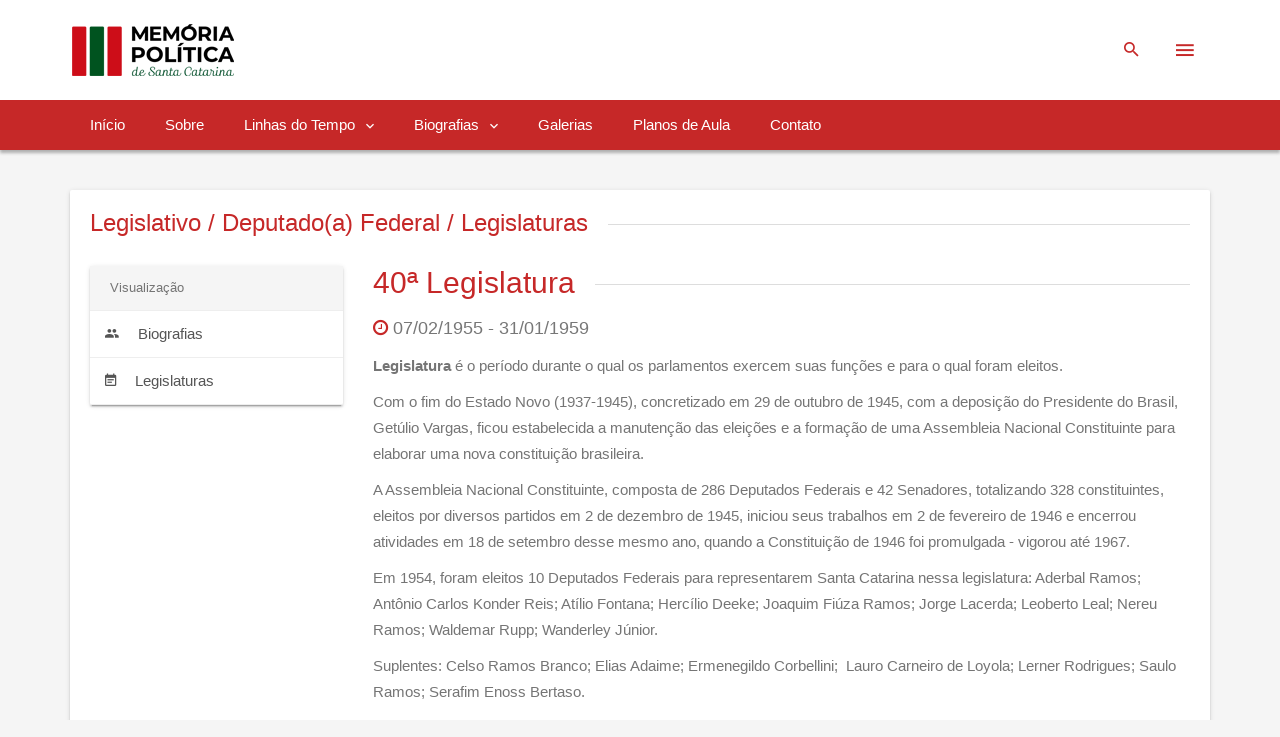

--- FILE ---
content_type: text/html; charset=ISO-8859-1
request_url: https://memoriapolitica.alesc.sc.gov.br/legislativo/deputado-federal/legislaturas/168-40a_Legislatura
body_size: 35006
content:

<!DOCTYPE html>
<html lang="pt-br">
	<head>
		<meta http-equiv="Content-Type" content="text/html; charset=iso-8859-1" />		<meta http-equiv="X-UA-Compatible" content="IE=edge">
		<meta name="viewport" content="width=device-width, initial-scale=1">
		<meta name="viewport" content="width=device-width, initial-scale=1.0, minimum-scale=1.0, maximum-scale=1.0, user-scalable=no">
		<title>40ª Legislatura (07/02/1955 - 31/01/1959) / Legislativo / Deputado(a) Federal / Legislaturas / Memória Política de Santa Catarina</title>
		<link href="/favicon.ico" type="image/x-icon" rel="icon"/><link href="/favicon.ico" type="image/x-icon" rel="shortcut icon"/><link rel="stylesheet" type="text/css" href="/css/lightbox.min.css"/><link rel="stylesheet" type="text/css" href="/css/plugins.min.css"/><link rel="stylesheet" type="text/css" href="/admin/css/pnotify.min.css"/><link rel="stylesheet" type="text/css" href="/css/material-design-iconic-font.min.css"/><link rel="stylesheet" type="text/css" href="/css/style.red-800.min.css"/><link rel="stylesheet" type="text/css" href="/admin/css/responsive_stacked_tables.css"/><link rel="stylesheet" type="text/css" href="/css/memoria-politica.css"/><script type="text/javascript" src="/js/jquery.min.js"></script><script type="text/javascript" src="/js/lightbox.min.js"></script><script type="text/javascript" src="/js/default.js"></script><script type="text/javascript" src="/admin/js/pnotify.min.js"></script><link rel="stylesheet" type="text/css" href="/jquery/css/datepicker/bootstrap-datepicker3.min.css"/><script type="text/javascript" src="/jquery/js/jquery.maskedinput.min.js"></script><script type="text/javascript" src="/jquery/js/datepicker/bootstrap-datepicker.min.js"></script><script type="text/javascript" src="/jquery/js/datepicker/locales/bootstrap-datepicker.pt-BR.min.js" charset="UTF-8"></script>		<!--[if lt IE 9]>
		<script type="text/javascript" src="/js/html5shiv.min.js"></script><script type="text/javascript" src="/js/respond.min.js"></script>        
    <![endif]-->
		<link rel="stylesheet" href="https://fonts.googleapis.com/icon?family=Material+Icons">    
	</head>
	<body style="overflow: visible">		
		<!-- Global site tag (gtag.js) - Google Analytics -->
<script async src="https://www.googletagmanager.com/gtag/js?id=UA-22595596-15"></script>
<script>
  window.dataLayer = window.dataLayer || [];
  function gtag(){dataLayer.push(arguments);}
  gtag('js', new Date());

  gtag('config', 'UA-22595596-15');
</script>		<div class="ms-site-container">
															<header class="ms-header ms-header-white">
	<div class="container container-full">
		<div class="ms-title">
			<a href="/"><img src="/img/logompsc.png" alt="Memória Política de Santa Catarina"/></a>		</div>
		<div class="header-right">
			<form class="search-form" action="/pesquisa">
				<input id="search-box" type="text" class="search-input" placeholder="Pesquisar biografias..." name="q" title="Utilize texto entre aspas duplas para pesquisar por uma &QUOT;sentença exata&QUOT;.">				
				<label for="search-box">
					<i class="zmdi zmdi-search"></i>					
				</label>
			</form>			
			<a href="javascript:void(0)" class="btn-ms-menu btn-circle btn-circle-primary ms-toggle-left">
				<i class="zmdi zmdi-menu"></i>
			</a>
		</div>
	</div>
</header><nav class="navbar navbar-static-top yamm ms-navbar ms-navbar-primary">
	<div class="container container-full">
		<div class="navbar-header">			
			<a href="/" class="navbar-brand"><img src="/img/logompsc-xs.png" alt="Memória Política de Santa Catarina" style="background-color:#fff; padding: 0 5px;"/></a>		</div>		
		<div id="navbar" class="navbar-collapse collapse">
			<ul class="nav navbar-nav">
				<li class="nav-item dropdown"><a href="/" class="nav-link dropdown-toggle">Início</a></li> <li class="nav-item dropdown"><a href="/sobre-o-projeto" class="nav-link dropdown-toggle">Sobre</a></li> <li class="nav-item dropdown">
	<a href="#" class="nav-link dropdown-toggle" data-toggle="dropdown" data-hover="dropdown" role="button" aria-haspopup="true" aria-expanded="false" data-name="Linhas do Tempo">
		Linhas do Tempo <i class="zmdi zmdi-chevron-down"></i>
	</a>
	<ul class="dropdown-menu">
		<li class="ms-tab-menu">
			<li class="nav-item"><a href="/assembleia-legislativa-sc" class="nav-link">Assembleia Legislativa do Estado de Santa Catarina</a></li> <li class="nav-item"><a href="/momentos-historicos" class="nav-link">Momentos Históricos</a></li>		</li>
	</ul>
</li>
 <li class="nav-item dropdown">
	<a href="#" class="nav-link dropdown-toggle" data-toggle="dropdown" data-hover="dropdown" role="button" aria-haspopup="true" aria-expanded="false" data-name="Biografias">
		Biografias <i class="zmdi zmdi-chevron-down"></i>
	</a>
	<ul class="dropdown-menu">
		<li class="ms-tab-menu">
			<li class="nav-item"><a href="/personalidades" class="nav-link">Personalidades</a></li> <li class="dropdown-submenu">
	<a href="javascript:void(0)" class="has_children">Legislativo</a>
	<ul class="dropdown-menu dropdown-menu-left">
		<li class="nav-item"><a href="/legislativo/deputado-estadual/biografias" class="dropdown-item">Deputado(a) Estadual</a></li> <li class="nav-item"><a href="/legislativo/deputado-federal/biografias" class="dropdown-item">Deputado(a) Federal</a></li> <li class="nav-item"><a href="/legislativo/senador/biografias" class="dropdown-item">Senador(a)</a></li> <li class="nav-item"><a href="/legislativo/deputado-provincial/biografias" class="dropdown-item">Deputado Provincial</a></li> <li class="nav-item"><a href="/legislativo/deputado-geral/biografias" class="dropdown-item">Deputado Geral</a></li>	</ul>
</li> <li class="dropdown-submenu">
	<a href="javascript:void(0)" class="has_children">Executivo</a>
	<ul class="dropdown-menu dropdown-menu-left">
		<li class="nav-item"><a href="/executivo/estadual/biografias" class="dropdown-item">Estadual</a></li> <li class="nav-item"><a href="/executivo/federal/biografias" class="dropdown-item">Federal</a></li>	</ul>
</li> <li class="nav-item"><a href="/representantes-femininas" class="nav-link">Representantes Femininas</a></li>		</li>
	</ul>
</li>
 <li class="nav-item dropdown"><a href="/galerias" class="nav-link dropdown-toggle">Galerias</a></li> <li class="nav-item dropdown"><a href="/planos-de-aula" class="nav-link dropdown-toggle">Planos de Aula</a></li> <li class="nav-item dropdown"><a href="/contato" class="nav-link dropdown-toggle">Contato</a></li>			</ul>
		</div>	
		<a href="javascript:void(0)" class="ms-toggle-left btn-navbar-menu">
			<i class="zmdi zmdi-menu"></i>
			<div class="ripple-container"></div></a>
	</div>
	<!-- container -->
</nav><div class="container">
	<div class="card">
		<div class="card-block">
			<div class="row">		
				<div class="col-md-12">
					<h3 class="text-primary right-line no-mt">Legislativo / Deputado(a) Federal / Legislaturas</h3>
					<div class="row">
						<div class="col-md-3">
							<div class="card">
	<div class="card-header">
		<h4 class="card-title">Visualização</h4>
	</div>
	<div class="list-group">
		<a href="/legislativo/deputado-federal/biografias" class="list-group-item withripple"><i class="zmdi zmdi-accounts"></i> Biografias</a><a href="/legislativo/deputado-federal/legislaturas" class="list-group-item withripple"><i class="zmdi zmdi-calendar-note"></i> Legislaturas</a>	</div>
</div>						</div>
						<div class="col-md-9">
							<h2 class="text-primary right-line no-mt no-mb">40ª Legislatura</h2>
							<h4 class="text-muted"><i class="fa fa-clock-o color-primary"></i> 07/02/1955 - 31/01/1959</h4>
							<div><p><strong>Legislatura</strong>&nbsp;&eacute; o per&iacute;odo durante o qual os parlamentos exercem suas fun&ccedil;&otilde;es e para o qual foram eleitos.</p>

<p>Com o fim do Estado Novo (1937-1945), concretizado em 29 de outubro de 1945, com a deposi&ccedil;&atilde;o do Presidente do Brasil, Get&uacute;lio Vargas, ficou estabelecida a manuten&ccedil;&atilde;o das elei&ccedil;&otilde;es e a forma&ccedil;&atilde;o de uma Assembleia Nacional Constituinte para elaborar uma nova constitui&ccedil;&atilde;o brasileira.&nbsp;</p>

<p>A Assembleia Nacional Constituinte, composta de 286 Deputados Federais e 42 Senadores, totalizando 328 constituintes, eleitos por diversos partidos em 2 de dezembro de 1945, iniciou seus trabalhos em 2 de fevereiro de 1946 e encerrou atividades em 18 de setembro desse mesmo ano, quando a Constitui&ccedil;&atilde;o de 1946 foi promulgada -&nbsp;vigorou at&eacute; 1967.&nbsp;</p>

<p>Em 1954, foram eleitos 10 Deputados Federais para representarem Santa Catarina nessa legislatura:&nbsp;Aderbal Ramos; Ant&ocirc;nio Carlos Konder Reis; At&iacute;lio Fontana; Herc&iacute;lio Deeke; Joaquim Fi&uacute;za Ramos; Jorge Lacerda; Leoberto Leal; Nereu Ramos; Waldemar Rupp; Wanderley J&uacute;nior.</p>

<p>Suplentes: Celso Ramos Branco; Elias Adaime; Ermenegildo Corbellini;&nbsp; Lauro Carneiro de Loyola; Lerner Rodrigues; Saulo Ramos; Serafim Enoss Bertaso.</p>

<p>Nereu Ramos e Saulo Ramos, optaram pela vaga de Senador (tamb&eacute;m eleitos em 1954), e permaneceram no Senado. Jorge Lacerda assumiu o Governo do Estado catarinense em 31/01/1956.</p>

<p>Nessa legislatura dois fatos marcaram a pol&iacute;tica catarinense: o Senador Nereu Ramos, eleito pela&nbsp;C&acirc;mara dos Deputados, exerceu a&nbsp;Presid&ecirc;ncia da Rep&uacute;blica&nbsp;at&eacute; a posse de Juscelino Kubitscheck; acidente a&eacute;reo matou quase 20 pessoas, entre elas, o pr&oacute;prio Nereu Ramos, Jorge Lacerda&nbsp;(Governador de Santa Catarina) e Leoberto Leal (Deputado Federal).</p>

<p><strong>Ao final do texto, acesse as biografias.</strong></p>

<div style="background:#eeeeee; border:1px solid #cccccc; padding:5px 10px"><strong>ACONTECIMENTOS</strong></div>

<p><strong>Brasil</strong></p>

<p><strong>No per&iacute;odo hist&oacute;rico denominado Quarta Rep&uacute;blica, o pa&iacute;s foi governado por</strong><strong>:</strong></p>

<ul>
	<li>Get&uacute;lio Vargas, do PTB - eleito por voto popular em 3 de outubro de 1950, com 48% dos votos, governou de 31/01/1951 a 24/08/1954;</li>
	<li>Caf&eacute; Filho, do PSP - de 24/08/1954 a 08/11/1955, assumiu interinamente a Presid&ecirc;ncia ap&oacute;s o suic&iacute;dio de Get&uacute;lio Vargas e se afastou por motivos de sa&uacute;de;</li>
	<li>Carlos Luz, do PSD - Presidente da C&acirc;mara dos Deputados, assumiu como Presidente interino, de 08/11/1955 a 11/11/1955;</li>
	<li>Nereu Ramos, do PSD - de 11/11/1955 a 31/01/1956. O &uacute;nico catarinense a tomar posse como Presidente da Rep&uacute;blica, eleito pela C&acirc;mara dos Deputados;</li>
	<li>Juscelino Kubistchek (JK), do PSD - de 31/01/1956 a 31/01/1961,&nbsp;eleito Presidente em 1955.</li>
</ul>

<p><strong>1957&nbsp;</strong>&nbsp;- Iniciou a constru&ccedil;&atilde;o de Bras&iacute;lia/DF.</p>

<p><strong>Santa Catarina</strong></p>

<p><strong>Foi governada por</strong><strong>:</strong></p>

<ul>
	<li>Irineu Bornhausen, PSD -&nbsp; de&nbsp;31/01/1951 a 31/01/1956;</li>
	<li>Jorge Lacerda, PRP - de 31/01/1956 a 16/06/1958. Faleceu durante o mandato, v&iacute;tima de acidente a&eacute;reo;</li>
	<li>Heriberto H&uuml;lse, UDN - de 16/06/1958 a 31/01/1961. Era Vice-Governador e assumiu a vaga de Governador;</li>
	<li>Jos&eacute; de Miranda Ramos,&nbsp;Presidente da Assembleia Legislativa - de&nbsp;21/01/1959 a 30/01/1959. Assumiu interinamente o Governo Estadual.</li>
</ul>

<p><strong>1956&nbsp;</strong>- Inc&ecirc;ndio destruiu o pr&eacute;dio que abrigava a primeira sede pr&oacute;pria da Assembleia Legislativa.</p>

<p><strong>16/06/1958</strong>&nbsp;- Acidente de avi&atilde;o em S&atilde;o Jos&eacute; dos Pinhais/PR.<strong>&nbsp;</strong>A trag&eacute;dia vitimou dezoito pessoas. Al&eacute;m do Governador, faleceram os catarinenses Nereu Ramos (Senador) e Leoberto Leal (Deputado Federal).&nbsp;</p>

<p><strong>Mundo</strong></p>

<p><strong>1955&nbsp;</strong>- Liderados pela Uni&atilde;o Sovi&eacute;tica (URSS),<strong>&nbsp;</strong>Bulg&aacute;ria, Pol&ocirc;nia, Tchecoslov&aacute;quia, Hungria, Alemanha Oriental, Rom&ecirc;nia e Alb&acirc;nia (Pa&iacute;ses Socialistas do Leste Europeu) assinaram o Pacto de Vars&oacute;via.</p>

<p><strong>1956&nbsp;</strong>- Uni&atilde;o Sovi&eacute;tica atacou manifestantes contra o regime comunista em Budapeste, Capital da Hungria, causando mais de oito mil mortes.</p>

<p><strong>1957&nbsp;</strong>- Pelo Tratado de Roma, It&aacute;lia, B&eacute;lgica, Fran&ccedil;a, Alemanha Oriental, Holanda e Luxemburgo criaram a Comunidade Econ&ocirc;mica Europeia.</p>

<p><strong>1957&nbsp;</strong>- Uni&atilde;o Sovi&eacute;tica (URSS) lan&ccedil;ou o Sputnik 1, o primeiro sat&eacute;lite artificial.</p>

<p><strong>1959</strong>&nbsp;- Fidel Castro assumiu o poder de Cuba, ap&oacute;s depor o Presidente Fulg&ecirc;ncio Batista.</p>

<div style="background:#eeeeee; border:1px solid #cccccc; padding:5px 10px"><strong>REFER&Ecirc;NCIAS</strong></div>

<p>BRASIL. C&acirc;mara dos Deputados.&nbsp;<strong>Legisla&ccedil;&atilde;o Informatizada - Constitui&ccedil;&atilde;o de 1946 - Publica&ccedil;&atilde;o Original</strong>. Dispon&iacute;vel em: &lt;http://memoriapolitica.alesc.sc.gov.br/rODA1NzU=&gt;. Acesso em: 16 abr. 2019.</p>

<p>BRASIL. Senado Federal.&nbsp;<strong>O Senado na Rep&uacute;blica</strong>. Dispon&iacute;vel em: &lt;<a href="http://memoriapolitica.alesc.sc.gov.br/rOTY0ODg=">http://memoriapolitica.alesc.sc.gov.br/rOTY0ODg=</a>&gt;. Acesso em: 2 nov. 2019.</p>

<p>CABRAL, Oswaldo Rodrigues.&nbsp;<strong>Breve Not&iacute;cia sobre o Poder Legislativo de Santa Catarina</strong>. Florian&oacute;polis: Editora da UFSC, 1974.</p>

<p>CORR&Ecirc;A, Carlos Humberto Pederneiras.&nbsp;<strong>Os Governantes de Santa Catarina de 1739 a 1982</strong>. Florian&oacute;polis: Editora da UFSC, 1983. 356 p.</p>

<p>FOLHA DE S&Atilde;O PAULO (S&atilde;o Paulo).&nbsp;<strong>Hist&oacute;ria do Brasil:</strong>&nbsp;Os 500 anos do pa&iacute;s em uma obra completa, ilustrada e atualizada. S&atilde;o Paulo: Publifolha, 1997. 320 p.</p>

<p>O GLOBO.&nbsp;<strong>Uni&atilde;o Sovi&eacute;tica esmaga rebeli&atilde;o na Hungria, deixando 8 mil mortos.&nbsp;</strong>Dispon&iacute;vel em: &lt;https://glo.bo/2MQWoR4&gt;. Acesso em: 7 ago. 2018.</p>

<p>PIAZZA, Walter F.&nbsp;<strong>Dicion&aacute;rio Pol&iacute;tico Catarinense</strong>. Florian&oacute;polis: Assembleia Legislativa do Estado de Santa Catarina, 1994. 714 p.</p>

<p>PIAZZA, Walter F.&nbsp;<strong>O Poder Legislativo Catarinense:&nbsp;</strong>das suas ra&iacute;zes aos nossos dias 1834-1984. Florian&oacute;polis: Assembleia Legislativa do Estado de Santa Catarina, 1984. 800 p.</p>

<p>RODRIGUES, Nat&aacute;lia.&nbsp;<strong>Estado Novo</strong>. Dispon&iacute;vel em: &lt;<a href="http://memoriapolitica.alesc.sc.gov.br/rNjA0MzI=">http://memoriapolitica.alesc.sc.gov.br/rNjA0MzI=</a>&gt;. Acesso em: 21 mai. 2017.</p>

<p>SANTA CATARINA. Tribunal Regional Eleitoral de Santa Catarina.&nbsp;<strong>Resenha Eleitoral</strong>: Elei&ccedil;&otilde;es Catarinenses 1945-1998. Florian&oacute;polis: Comiss&atilde;o Editorial do TRE, 2001. 198 p. Dispon&iacute;vel em: &lt;http://memoriapolitica.alesc.sc.gov.br/rMzQ2Mw==&gt;. Acesso em: 16 mai. 2018.</p>

<p>STOETERAU, L&iacute;gia de Oliveira.&nbsp;<strong>A Trajet&oacute;ria do Poder Legislativo Catarinense</strong>. Florian&oacute;polis: IOESC, 2000. 446 p.</p>
</div>
							<div>
								<h4 class="text-primary right-line">Biografias</h4>
								<div class="col-lg-12">
	<div class="ms-icon-feature mb-2">
		<div class="ms-icon-feature-icon">
			<a href="/biografia/4-Aderbal_Ramos" class="pull-left"><img src="/uploads/biografia/foto/thumb/card/Aderbal-0.jpg" alt="Aderbal Ramos" class="media-object imgborder" style="width: 100px; height: 100px;"/></a>		</div>
		<div class="ms-icon-feature-content">
			<h4 class="color-primary no-mt no-mb"><a href="/biografia/4-Aderbal_Ramos">Aderbal Ramos</a></h4>
			<p class="text-small">Advogado, jornalista e banqueiro, natural de Florianópolis/SC. Governador de Santa Catarina, Deputado Constituinte de 1935, Deputado Estadual na Casa Legislativa e Deputado Federal representando os catarinenses, século XX.</p>
		</div>
	</div>
</div><div class="col-lg-12">
	<div class="ms-icon-feature mb-2">
		<div class="ms-icon-feature-icon">
			<a href="/biografia/1119-Wanderley_Junior" class="pull-left"><img src="/uploads/biografia/foto/default.jpg" alt="Wanderley Júnior" class="media-object imgborder" style="width: 100px; height: 100px;"/></a>		</div>
		<div class="ms-icon-feature-content">
			<h4 class="color-primary no-mt no-mb"><a href="/biografia/1119-Wanderley_Junior">Wanderley Júnior</a></h4>
			<p class="text-small">Advogado, jornalista e professor, natural de Curitiba/PR. Deputado Federal representando os catarinenses, século XX.</p>
		</div>
	</div>
</div><div class="col-lg-12">
	<div class="ms-icon-feature mb-2">
		<div class="ms-icon-feature-icon">
			<a href="/biografia/70-Antonio_Carlos_Konder_Reis" class="pull-left"><img src="/uploads/biografia/foto/thumb/card/Antonio_Carlos_Konder_Reis.jpeg" alt="Antônio Carlos Konder Reis" class="media-object imgborder" style="width: 100px; height: 100px;"/></a>		</div>
		<div class="ms-icon-feature-content">
			<h4 class="color-primary no-mt no-mb"><a href="/biografia/70-Antonio_Carlos_Konder_Reis">Antônio Carlos Konder Reis</a></h4>
			<p class="text-small">Museólogo, advogado e economista, natural de Itajaí/SC. Governador de Santa Catarina, Deputado Federal e Senador representando os catarinenses e Deputado Constituinte Estadual à Casa Legislativa, final do século XX e início do XXI. Secretário dos Negócios da Fazenda e Secretário Extraordinário para a Reconstrução em SC.</p>
		</div>
	</div>
</div><div class="col-lg-12">
	<div class="ms-icon-feature mb-2">
		<div class="ms-icon-feature-icon">
			<a href="/biografia/1290-Atilio_Fontana" class="pull-left"><img src="/uploads/biografia/foto/thumb/card/atilio_fontana.jpeg" alt="Atílio Fontana" class="media-object imgborder" style="width: 100px; height: 100px;"/></a>		</div>
		<div class="ms-icon-feature-content">
			<h4 class="color-primary no-mt no-mb"><a href="/biografia/1290-Atilio_Fontana">Atílio Fontana</a></h4>
			<p class="text-small">Agropecuarista, comerciante e industrial, natural de Santa Maria/RS. Vereador e Prefeito em Concórdia/SC, Governador Interino, Deputado Federal e Senador representando os catarinenses, século XX. Fundador do Grupo Sadia.</p>
		</div>
	</div>
</div><div class="col-lg-12">
	<div class="ms-icon-feature mb-2">
		<div class="ms-icon-feature-icon">
			<a href="/biografia/181-Celso_Ramos_Branco" class="pull-left"><img src="/uploads/biografia/foto/thumb/card/Celso_Ramos_Branco.jpeg" alt="Celso Ramos Branco &lt;small&gt;(Suplente)&lt;/small&gt;" class="media-object imgborder" style="width: 100px; height: 100px;"/></a>		</div>
		<div class="ms-icon-feature-content">
			<h4 class="color-primary no-mt no-mb"><a href="/biografia/181-Celso_Ramos_Branco">Celso Ramos Branco <small>(Suplente)</small></a></h4>
			<p class="text-small">Advogado, fazendeiro e pecuarista, natural de Lages/SC. Deputado Estadual no Parlamento Catarinense, Deputado Federal e Senador representando os catarinenses, século XX.</p>
		</div>
	</div>
</div><div class="col-lg-12">
	<div class="ms-icon-feature mb-2">
		<div class="ms-icon-feature-icon">
			<a href="/biografia/1159-Elias_Adaime" class="pull-left"><img src="/uploads/biografia/foto/thumb/card/Elias_Adaimeeeee.jpeg" alt="Elias Adaime &lt;small&gt;(Suplente)&lt;/small&gt;" class="media-object imgborder" style="width: 100px; height: 100px;"/></a>		</div>
		<div class="ms-icon-feature-content">
			<h4 class="color-primary no-mt no-mb"><a href="/biografia/1159-Elias_Adaime">Elias Adaime <small>(Suplente)</small></a></h4>
			<p class="text-small">Advogado e jornalista, natural de São Francisco do Sul/SC. Deputado Federal representando os catarinenses, século XX. Secretário de Segurança Pública do Estado.</p>
		</div>
	</div>
</div><div class="col-lg-12">
	<div class="ms-icon-feature mb-2">
		<div class="ms-icon-feature-icon">
			<a href="/biografia/1240-Ermenegildo_Corbellini" class="pull-left"><img src="/uploads/biografia/foto/default.jpg" alt="Ermenegildo Corbellini &lt;small&gt;(Suplente)&lt;/small&gt;" class="media-object imgborder" style="width: 100px; height: 100px;"/></a>		</div>
		<div class="ms-icon-feature-content">
			<h4 class="color-primary no-mt no-mb"><a href="/biografia/1240-Ermenegildo_Corbellini">Ermenegildo Corbellini <small>(Suplente)</small></a></h4>
			<p class="text-small">Empresário. Deputado Federal representando os catarinenses, século XX. </p>
		</div>
	</div>
</div><div class="col-lg-12">
	<div class="ms-icon-feature mb-2">
		<div class="ms-icon-feature-icon">
			<a href="/biografia/1193-Hercilio_Deeke" class="pull-left"><img src="/uploads/biografia/foto/thumb/card/Hercilio_Deeke.jpeg" alt="Hercílio Deeke" class="media-object imgborder" style="width: 100px; height: 100px;"/></a>		</div>
		<div class="ms-icon-feature-content">
			<h4 class="color-primary no-mt no-mb"><a href="/biografia/1193-Hercilio_Deeke">Hercílio Deeke</a></h4>
			<p class="text-small">Contador e bancário, natural de Blumenau/SC. Vereador e Prefeito em Blumenau/SC. Deputado Federal representando os catarinenses, século XX. </p>
		</div>
	</div>
</div><div class="col-lg-12">
	<div class="ms-icon-feature mb-2">
		<div class="ms-icon-feature-icon">
			<a href="/biografia/1042-Joaquim_Fiuza_Ramos" class="pull-left"><img src="/uploads/biografia/foto/thumb/card/Joaquim_Fiuza_Ramos.jpeg" alt="Joaquim Fiúza Ramos" class="media-object imgborder" style="width: 100px; height: 100px;"/></a>		</div>
		<div class="ms-icon-feature-content">
			<h4 class="color-primary no-mt no-mb"><a href="/biografia/1042-Joaquim_Fiuza_Ramos">Joaquim Fiúza Ramos</a></h4>
			<p class="text-small">Advogado, natural de Lages/SC, seis vezes Deputado Federal representando os catarinenses, século XX.</p>
		</div>
	</div>
</div><div class="col-lg-12">
	<div class="ms-icon-feature mb-2">
		<div class="ms-icon-feature-icon">
			<a href="/biografia/1244-Jorge_Lacerda" class="pull-left"><img src="/uploads/biografia/foto/thumb/card/jorge_lacerda_2.jpeg" alt="Jorge Lacerda" class="media-object imgborder" style="width: 100px; height: 100px;"/></a>		</div>
		<div class="ms-icon-feature-content">
			<h4 class="color-primary no-mt no-mb"><a href="/biografia/1244-Jorge_Lacerda">Jorge Lacerda</a></h4>
			<p class="text-small">Médico, advogado e jornalista, natural de Paranaguá/PR, Deputado Federal representando os catarinenses e Governador, século XX.</p>
		</div>
	</div>
</div><div class="col-lg-12">
	<div class="ms-icon-feature mb-2">
		<div class="ms-icon-feature-icon">
			<a href="/biografia/1245-Lerner_Rodrigues" class="pull-left"><img src="/uploads/biografia/foto/thumb/card/jose_de_lernes.jpeg" alt="Lerner Rodrigues &lt;small&gt;(Suplente)&lt;/small&gt;" class="media-object imgborder" style="width: 100px; height: 100px;"/></a>		</div>
		<div class="ms-icon-feature-content">
			<h4 class="color-primary no-mt no-mb"><a href="/biografia/1245-Lerner_Rodrigues">Lerner Rodrigues <small>(Suplente)</small></a></h4>
			<p class="text-small">Médico, natural do Rio de Janeiro/RJ, Secretário de Estado do Trabalho, de Segurança Pública e da Saúde, Deputado Federal representando os catarinenses, século XX.</p>
		</div>
	</div>
</div><div class="col-lg-12">
	<div class="ms-icon-feature mb-2">
		<div class="ms-icon-feature-icon">
			<a href="/biografia/1214-Lauro_Carneiro_de_Loyola" class="pull-left"><img src="/uploads/biografia/foto/thumb/card/Lauro_Carneiro_de_Loyola.jpeg" alt="Lauro Carneiro de Loyola &lt;small&gt;(Suplente)&lt;/small&gt;" class="media-object imgborder" style="width: 100px; height: 100px;"/></a>		</div>
		<div class="ms-icon-feature-content">
			<h4 class="color-primary no-mt no-mb"><a href="/biografia/1214-Lauro_Carneiro_de_Loyola">Lauro Carneiro de Loyola <small>(Suplente)</small></a></h4>
			<p class="text-small">Professor, bancário e industrial, natural de Paranaguá/PR, Deputado Federal representando os catarinenses, século XX. </p>
		</div>
	</div>
</div><div class="col-lg-12">
	<div class="ms-icon-feature mb-2">
		<div class="ms-icon-feature-icon">
			<a href="/biografia/1215-Leoberto_Leal" class="pull-left"><img src="/uploads/biografia/foto/thumb/card/Leoberto_Leal.jpeg" alt="Leoberto Leal" class="media-object imgborder" style="width: 100px; height: 100px;"/></a>		</div>
		<div class="ms-icon-feature-content">
			<h4 class="color-primary no-mt no-mb"><a href="/biografia/1215-Leoberto_Leal">Leoberto Leal</a></h4>
			<p class="text-small">Advogado, natural de Tijucas/SC, Secretário de Estado da Viação e Obras Públicas e Agricultura de Santa Catarina, Deputado Federal, representando os catarinenses, século XX.</p>
		</div>
	</div>
</div><div class="col-lg-12">
	<div class="ms-icon-feature mb-2">
		<div class="ms-icon-feature-icon">
			<a href="/biografia/1218-Serafim_Bertaso" class="pull-left"><img src="/uploads/biografia/foto/thumb/card/Serafim_Enoss_Bertaso-0.jpeg" alt="Serafim Bertaso &lt;small&gt;(Suplente)&lt;/small&gt;" class="media-object imgborder" style="width: 100px; height: 100px;"/></a>		</div>
		<div class="ms-icon-feature-content">
			<h4 class="color-primary no-mt no-mb"><a href="/biografia/1218-Serafim_Bertaso">Serafim Bertaso <small>(Suplente)</small></a></h4>
			<p class="text-small">Engenheiro e empresário, natural de Chapecó/SC, Prefeito e Vereador na terra natal e Deputado Federal representando os catarinenses, século XX. </p>
		</div>
	</div>
</div><div class="col-lg-12">
	<div class="ms-icon-feature mb-2">
		<div class="ms-icon-feature-icon">
			<a href="/biografia/911-Waldemar_Rupp" class="pull-left"><img src="/uploads/biografia/foto/default.jpg" alt="Waldemar Rupp" class="media-object imgborder" style="width: 100px; height: 100px;"/></a>		</div>
		<div class="ms-icon-feature-content">
			<h4 class="color-primary no-mt no-mb"><a href="/biografia/911-Waldemar_Rupp">Waldemar Rupp</a></h4>
			<p class="text-small">Advogado e fazendeiro, natural de Campos Novos/SC, Deputado Constituinte de 1947, Deputado Estadual na Casa Legislativa e Deputado Federal representando os catarinenses, século XX.</p>
		</div>
	</div>
</div>							</div>
							<div class="row">
								<div class="col-xs-6">
									<a href="/legislativo/deputado-federal/legislaturas/167-39a_Legislatura" class="btn btn-primary btn-sm">&laquo; 39ª Legislatura (1951 - 1955)</a>								</div>
								<div class="col-xs-6 text-right">
									<a href="/legislativo/deputado-federal/legislaturas/169-41a_Legislatura" class="btn btn-primary btn-sm">41ª Legislatura (1959 - 1963) &raquo;</a>								</div>
							</div>
						</div>
					</div>
				</div>
			</div>
		</div>
	</div>
</div>
			<!--<aside class="ms-footbar">
	<div class="container">
		<div class="row">
			<div class="col-md-4 ms-footer-col">
				<div class="ms-footbar-block">
					<h3 class="ms-footbar-title">Mapa do site</h3>
					<ul class="list-unstyled">
						<li><a href="index.html">Início</a></li>
						<li><a href="page-blog.html">Sobre</a></li>
						<li><a href="page-blog.html">Publicações</a></li>
						<li><a href="portfolio-filters_sidebar.html">Biografias</a></li>
						<li><a href="page-timeline_left2.html">Recursos</a></li>
					</ul>
				</div>				
			</div>
			<div class="col-md-5 col-sm-7 ms-footer-col ms-footer-alt-color" style="height: 442px;">
				<div class="ms-footbar-block">
					<h3 class="ms-footbar-title text-center mb-2">Últimas atualizações</h3>
					<div class="ms-footer-media">
						<div class="media">							
							<div class="media-body">
								<h4 class="media-heading">
									<a href="javascript:void(0)">Gelson Luiz Merisio</a>
								</h4>
								<div class="media-footer">
									<span>
										<i class="zmdi zmdi-time color-info-light"></i> 10 de maio 2017</span>
									<span>
										<i class="zmdi zmdi-folder-outline color-warning-light"></i>
										<a href="javascript:void(0)">Biografias</a>
									</span>
								</div>
							</div>
						</div>						
						<div class="media">							
							<div class="media-body">
								<h4 class="media-heading">
									<a href="javascript:void(0)">Antonieta de Barros</a>
								</h4>
								<div class="media-footer">
									<span>
										<i class="zmdi zmdi-time color-info-light"></i> 15 de abril de 2017</span>
									<span>
										<i class="zmdi zmdi-folder-outline color-warning-light"></i>
										<a href="javascript:void(0)">Biografias</a>
									</span>
								</div>
							</div>
						</div>
					</div>
				</div>
			</div>
			<div class="col-md-3 col-sm-5 ms-footer-col ms-footer-text-right" style="height: 442px;">
				<div class="ms-footbar-block">
					<div class="ms-footbar-title">
						<h3 class="no-m ms-site-title">Memória Política
							<span>SC</span>
						</h3>
					</div>
					<address class="no-mb">
						<p>
							<i class="color-info-light zmdi zmdi-email mr-1"></i> <a href="mailto:jacques.mick@ufsc.br">JACQUES MICK</a><br />
							Professor do Departamento de Sociologia e Ciência Política da UFSC
						</p>
						<p>
							<i class="color-info-light zmdi zmdi-email mr-1"></i> <a href="mailto:escoladolegislativo@alesc.sc.gov.br">JANETE BIELLA</a><br />
							gestora do Núcleo de Pesquisa e Produção do Conhecimento da Escola do Legislativo
						</p>						 
					</address>
				</div>				
			</div>
		</div>
	</div>
</aside>-->
<footer class="ms-footer text-small">
	<div class="container">
		<strong class="color-white">Memória Política de Santa Catarina - Repositório 
			de material didático na internet para professores e estudantes de ensino 
			médio</strong> é resultado da parceria da ALESC / Escola do Legislativo com a UFSC / 
		Departamento de Sociologia e Ciência Política. O projeto é apoiado por recursos do 
		Conselho Nacional de Desenvolvimento Científico e Tecnológico 
		(CNPq - Processo: 405819/2013-7 - Chamada 90/2013).
	</div>
</footer>			<div class="btn-back-top">
				<a href="#" data-scroll="" id="back-top" class="btn-circle btn-circle-primary btn-circle-sm btn-circle-raised ">
					<i class="zmdi zmdi-long-arrow-up"></i>
				</a>
			</div>			
		</div>	
		<!-- sb-site-container -->
<div class="ms-slidebar sb-slidebar sb-left sb-style-overlay" id="ms-slidebar">
	<div class="sb-slidebar-container">
		<header class="ms-slidebar-header" style="min-height: 50px">			
			<div class="ms-slidebar-title">
				<form class="search-form" action="/pesquisa">
					<input id="search-box-slidebar" type="text" class="search-input" placeholder="Pesquisar biografias..." name="q">
					<label for="search-box-slidebar">
						<i class="zmdi zmdi-search"></i>
					</label>
				</form>
				<div class="ms-slidebar-t">
					<div class="ms-title">
						<a href="/"><img src="/img/logompsc-xs.png" alt="Memória Política de Santa Catarina"/></a>					</div>
				</div>
			</div>
		</header>
		<ul class="ms-slidebar-menu" id="slidebar-menu" role="tablist" aria-multiselectable="true">
			<li><a href="/" class="link">Início</a></li> <li><a href="/sobre-o-projeto" class="link">Sobre</a></li> <li class="card" role="tab">
	<a class="collapsed" role="button" data-toggle="collapse" href="#sm_Linhas_do_Tempo" aria-expanded="false" aria-controls="sm_Linhas_do_Tempo">
		Linhas do Tempo 
	</a>
	<ul id="sm_Linhas_do_Tempo" class="card-collapse collapse" role="tabpanel" aria-labelledby="sm_Linhas_do_Tempo" data-parent="#slidebar-menu">
		<li class="nav-item"><a href="/assembleia-legislativa-sc" class="link" style="padding-left:20px; font-size: 0.95em">Assembleia Legislativa do Estado de Santa Catarina</a></li> <li class="nav-item"><a href="/momentos-historicos" class="link" style="padding-left:20px; font-size: 0.95em">Momentos Históricos</a></li>	</ul>
</li> <li class="card" role="tab">
	<a class="collapsed" role="button" data-toggle="collapse" href="#sm_Biografias" aria-expanded="false" aria-controls="sm_Biografias">
		Biografias 
	</a>
	<ul id="sm_Biografias" class="card-collapse collapse" role="tabpanel" aria-labelledby="sm_Biografias" data-parent="#slidebar-menu">
		<li class="nav-item"><a href="/personalidades" class="link" style="padding-left:20px; font-size: 0.95em">Personalidades</a></li> <li role="tab">
	<a class="collapsed" role="button" data-toggle="collapse" href="#sm_Legislativo" aria-expanded="false" aria-controls="sm_Legislativo">
		Legislativo 
	</a>
	<ul id="sm_Legislativo" class="card-collapse collapse list-unstyled" role="tabpanel" aria-labelledby="sm_Legislativo" data-parent="#slidebar-menu">
		<li class="nav-item"><a href="/legislativo/deputado-estadual/biografias" class="link" style="padding-left:30px; font-size: 0.85em">Deputado(a) Estadual</a></li> <li class="nav-item"><a href="/legislativo/deputado-federal/biografias" class="link" style="padding-left:30px; font-size: 0.85em">Deputado(a) Federal</a></li> <li class="nav-item"><a href="/legislativo/senador/biografias" class="link" style="padding-left:30px; font-size: 0.85em">Senador(a)</a></li> <li class="nav-item"><a href="/legislativo/deputado-provincial/biografias" class="link" style="padding-left:30px; font-size: 0.85em">Deputado Provincial</a></li> <li class="nav-item"><a href="/legislativo/deputado-geral/biografias" class="link" style="padding-left:30px; font-size: 0.85em">Deputado Geral</a></li>	</ul>
</li> <li role="tab">
	<a class="collapsed" role="button" data-toggle="collapse" href="#sm_Executivo" aria-expanded="false" aria-controls="sm_Executivo">
		Executivo 
	</a>
	<ul id="sm_Executivo" class="card-collapse collapse list-unstyled" role="tabpanel" aria-labelledby="sm_Executivo" data-parent="#slidebar-menu">
		<li class="nav-item"><a href="/executivo/estadual/biografias" class="link" style="padding-left:30px; font-size: 0.85em">Estadual</a></li> <li class="nav-item"><a href="/executivo/federal/biografias" class="link" style="padding-left:30px; font-size: 0.85em">Federal</a></li>	</ul>
</li> <li class="nav-item"><a href="/representantes-femininas" class="link" style="padding-left:20px; font-size: 0.95em">Representantes Femininas</a></li>	</ul>
</li> <li><a href="/galerias" class="link">Galerias</a></li> <li><a href="/planos-de-aula" class="link">Planos de Aula</a></li> <li><a href="/contato" class="link">Contato</a></li>			
		</ul>
	</div>
</div>			<script type="text/javascript" src="/js/plugins.min.js"></script><script type="text/javascript" src="/js/app.min.js"></script>	</body>
</html>

--- FILE ---
content_type: text/css
request_url: https://memoriapolitica.alesc.sc.gov.br/css/memoria-politica.css
body_size: 928
content:
/*
Assembleia Legislativa de Santa Catarina
DTI/CPD/Gerência de Projetos e Desenvolvimento
*/
/* 
    Created on :22/08/2017, 13:56:37
    Author     :acf6330
*/

.ms-hero-bg-memoria-politica{
	background-size:cover;
	background-position:center center;
}

.ms-hero-bg-memoria-politica:after{
	background-color:rgba(0,0,0,.6) !important;
}

.ms-site-title{
	text-shadow:2px 2px 2px rgba(0,0,0,.5);
}

.text-small{
	line-height:1.5em;
}

.ms-slidebar .ms-slidebar-header{
	background-image:none !important;
	background-color:#3b4c55 !important;
}

.ms-slidebar.open {
	margin-left:0!important;
	display:block;
}

.ms-slidebar .ms-slidebar-header .ms-slidebar-title{
	background-color:rgba(255,255,255,.7);
}

.ms-slidebar .ms-slidebar-header .ms-slidebar-title .search-form .search-input,
.ms-slidebar .ms-slidebar-header .ms-slidebar-title .search-form label{
	color:#616161;
}

.ms-navbar .navbar-nav li a{
	font-size: 0.95em;
}